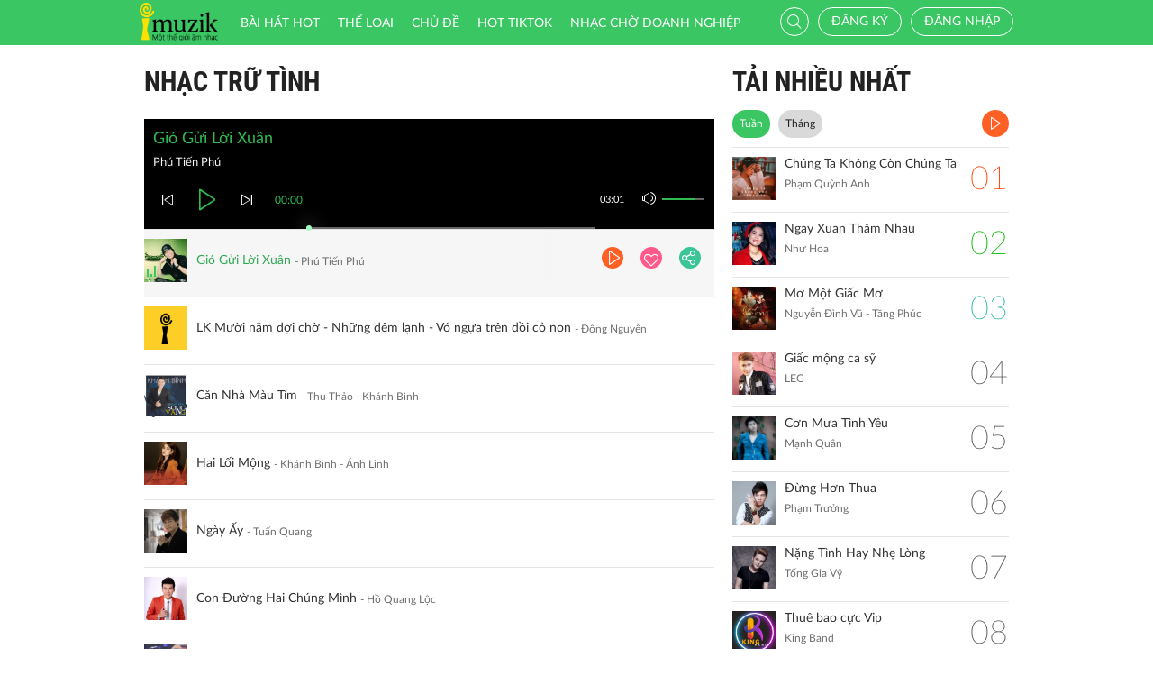

--- FILE ---
content_type: text/html; charset=UTF-8
request_url: http://imuzik.viettel.vn/bai-hat-cung-the-loai/2086378?listen=true
body_size: 9805
content:
<!DOCTYPE html>
<html lang="vi">
    <head>
        <meta charset="UTF-8">
        <meta http-equiv="X-UA-Compatible" content="IE=edge">
        <meta content='width=device-width, initial-scale=1.0, maximum-scale=1.0, user-scalable=0' name='viewport' />
        <meta content="462996843754261" property="fb:app_id">
        <meta name = "format-detection" content = "telephone=no">
        <meta name="csrf-param" content="_csrf">
    <meta name="csrf-token" content="R2ZXSEJ6dk81NBApNy8peSI/CCt6Ix0gFj4dDzMxPxpwPickKiUjKA==">
        <title>Nhạc Trữ Tình</title>
        <link href="/css/bootstrap.min.css" rel="stylesheet">
<link href="/css/initialize.css" rel="stylesheet">
<link href="/css/imuzik.css?v=1.6" rel="stylesheet">
<link href="/css/jquery.mmenu.css" rel="stylesheet">
<link href="/css/jquery.jscrollpane.css" rel="stylesheet">
<link href="/css/owl.carousel.min.css" rel="stylesheet">
<link href="/css/font-awesome.css" rel="stylesheet">
<link href="/css/jquery.datetimepicker.css" rel="stylesheet">
<link href="/css/jquery-confirm.min.css" rel="stylesheet">
<link href="/css/coder-update.css?v=1.11" rel="stylesheet">        <!-- Global site tag (gtag.js) - Google Analytics -->
        <script async src="https://www.googletagmanager.com/gtag/js?id=UA-149136265-1"></script>
        <script>
            window.dataLayer = window.dataLayer || [];
            function gtag() {
                dataLayer.push(arguments);
            }
            gtag('js', new Date());

            gtag('config', 'UA-149136265-1');
        </script>
		<!-- Google Tag Manager -->
		<script>(function(w,d,s,l,i){w[l]=w[l]||[];w[l].push({'gtm.start':
		new Date().getTime(),event:'gtm.js'});var f=d.getElementsByTagName(s)[0],
		j=d.createElement(s),dl=l!='dataLayer'?'&l='+l:'';j.async=true;j.src=
		'https://www.googletagmanager.com/gtm.js?id='+i+dl;f.parentNode.insertBefore(j,f);
		})(window,document,'script','dataLayer','GTM-5JW8D9G');</script>
		<!-- End Google Tag Manager -->
    </head>
    <body>
                <div id="fb-root"></div>
        <div class="header navbar-fixed-top-mobile">
    <div class="container">
        <div class="row">

                        <nav class="navbar navbar-default navbar-imuzik">
                <!-- Brand and toggle get grouped for better mobile display -->
                <div class="navbar-header">
                                        <button type="button" class="navbar-toggle collapsed">
                        <span class="sr-only">Toggle navigation</span>
                        <span class="icon-bar"></span>
                        <span class="icon-bar"></span>
                        <span class="icon-bar"></span>
                    </button>
                    <a class="navbar-brand" href="/"><img alt="Brand" src="/images/chplay.png" height="43"></a>

                                        <a class="app-download-link" href="https://goo.gl/69CGKp">
                        <img src="/images/arrow-down.svg" style="height: 11px;margin-bottom: 2px;"> APP
                    </a>
                    <span class="search-mobile btn-search">
                        <i class="fa icon-search2"></i>
                    </span>
                </div>

                <ul class="nav navbar-nav navbar-right">
                                            <li>
                            <p class="txt-hide"><br></p>
                            <a href="javascript:void(0);" class="btn-imuzik link-01" id="main-msisdn-user" onclick="$('#id02').modal('show');">Đăng ký</a>
                            <p class="txt-hide">hoặc</p>
                        </li>
                        <li id="li-user-logout">
                            <a href="javascript:void(0);" class="link-01 user-login">Đăng nhập</a>
                        </li>
                                                            <li >
                        <a href="/menu-ca-nhan" class="text">

                                                    </a>
                    </li>
                    <div style="display: none;">
                        <input type="file" id="user-avatar-upload-mobile" accept="image/*"/>
                    </div>
                </ul>

                <!-- Collect the nav links, forms, and other content for toggling -->
                <div class="collapse navbar-collapse">
                    <div class="scroll-menu">
                        <ul class="nav navbar-nav anchor-change-1">
                                                                                                                <li class=""><a href="/bang-xep-hang"><i class="fa icon-broad"></i> Bài hát HOT</a></li>

                            
                            <li class="sang-tao"><a href="/bang-xep-hang?active=sang-tao"><i class="fa fa-music"></i> Sáng tạo</a></li>

                            <li class=""><a href="/the-loai"><i class="fa icon-music"></i> Thể loại</a></li>
                            <li class=""><a href="/chu-de"><i class="fa fa-sun-o"></i> Chủ đề</a></li>

                                                            <li class=""><a href="/hot-tiktok"><i class="fa icon-broad"></i>HOT TIKTOK</a></li>
                                                                                    <!--                                <li class="--><!--"><a href="/tin-tuc"><i class="fa icon-global"></i> Tin tức</a></li>-->
                                                        <!--                                <li class="--><!--"><a href="/huong-dan-su-dung"><i class="fa icon-faq"></i> Hướng dẫn</a></li>-->
                                                                                    <li class=" fb-box" >
                                <a class=" btn-fb" target="_blank" href="https://www.facebook.com/nhaccho.imuzik/?fref=ts" title="Imuzik Fanpage">
                                    <img width="20" class="" src="/images/fb-icon2x.png"/>Facebook
                                </a>
                            </li>
                            <li class=""><a href="https://doanhnghiep.imuzik.vn/" target="_blank"><i class="fa icon-broad"></i>Nhạc chờ doanh nghiệp</a></li>
                        </ul>
                        

                    </div>
                    <div class="navbar-right-tablet">
                        <div class="wrap-content">
                            <form id="search-nav-form" autocomplete="off" class="navbar-form pull-left" action="/search/index" method="get">
                                <div class="input-group">
                                    <span class="input-group-addon">
                                        <button type="submit" class="btn btn-default"><i class="fa icon-search2"></i></button>
                                    </span>
                                    <input id="keyword" name="k" type="search" class="form-control" value="" maxlength="50" placeholder="Nhập tên bài hát hoặc mã nhạc chờ..">
                                </div>
                            </form>
                            <span class="fa icon-on-off-search" title="Tìm kiếm"></span>
                        </div>
                    </div>

                </div><!-- /.navbar-collapse -->

                <div class="close-menu"></div>

            </nav>
        </div>
    </div>
</div>        <!--Popup confirm policy-->
        <div class="wrap-content">
            <div class="container">  
                <div class="row">    
                                                                                <div class="col-lg-8 col-md-8 col-sm-12 mdl-listen-all">
    <div class="scroll mdl-1 mdl-songs">
        <div class="title">
            <samp href="javascript:void(0);" class="txt"> Nhạc Trữ Tình</samp>
                    </div>
        <div id="list-player" style="display: none"></div>
<div class="player-bar list-player-bar" id="player-controller">
    <div id="playing-info">
        <span id="playing-name"></span>
        <br/>
        <span id="playing-singer"></span>
    </div>
    <div class="control-left">
        <a href="javascript:void(0)" class="jp-previous" title="pause"><i class="fa icon-previous"></i></a>
        <a href="javascript:void(0)" class="jp-play" title="play"><i class="fa icon-play2 selected"></i></a>
        <a href="javascript:void(0)" class="jp-pause" title="pause"><i class="fa icon-pause2"></i></a>
        <a href="javascript:void(0)" class="jp-next" title="pause"><i class="fa icon-next"></i></a>
    </div>
    <div class="control-center">
        <div class="volume">
            <a href="javascript:void(0)"><i class="fa icon-volume jp-mute" title="Tắt loa"></i></a>
            <a href="javascript:void(0)"><i class="fa icon-volume-off jp-unmute" title="Mở loa"></i></a>
            <div class="jp-volume-bar">
                <div class="jp-volume-bar-value"></div>
            </div>
        </div>
        <div class="text-duration jp-duration">00:00</div>
        <div class="text-elapsed jp-current-time">00:00</div>
        <div class="slider-horizontal">
            <div class="buffer jp-seek-bar">
                <div class="progess jp-play-bar">
                    <div class="knob"></div>
                </div>
            </div>
        </div>
    </div>
    <div class="clearfix"></div>
</div>                <div class="media playing-media " id="media-2160182"
         media_path="http://imedia.imuzik.com.vn/media2/songs/song/38/23/33/6944cc2e7338d.mp3">
        <div class="media-left">
            <a class="media-image" href="javascript:void(0);">
                <img class="media-object" src="http://imedia.imuzik.com.vn/media2/images/song/74/1e/e7/6944cc2ec8429.jpg" width="48" alt="..." onerror="this.onerror=null;this.src='/images/4x4.png';">
                <span class="fa icon-playing"></span>
            </a>
        </div>
        <div class="media-body special-text">
            <div class="wrap-song">
                <a href="javascript:void(0);" class="song-name ellipsis" title="Gió Gửi Lời Xuân">Gió Gửi Lời Xuân</a>
                <span class="singer-name ellipsis" title="Phú Tiến Phú">Phú Tiến Phú</span>
            </div>
        </div>
<!--        <div class="media-right">
            <div class="right-info">
                <span class="viewer"><i class="fa icon-headphone"></i></span>
            </div>
        </div>-->
        <div class="link-more-mobile">
            <i class="fa icon-more"></i>
            <i class="fa fa-close"></i>
        </div>
        <div class="overlay">
            <a href="/bai-hat/gio-gui-loi-xuan" class="bg-color-01 play-me" title="Chi tiết"><i class="fa icon-play2"></i></a>
            <a href="javascript:void(0);" class="bg-color-03 user" id="2160182" song_id="2160182">
                                    <i class="fa fa-heart-o" title="Thích"></i>
                 
            </a>
            <a title="Chia sẻ" name="fb_share" class="bg-color-05" href="https://facebook.com/sharer.php?u=imuzik.viettel.vnjavascript:void(0);"><i class="fa icon-share"></i></a>
        </div>

    </div>
         <div class="media  " id="media-1914571"
         media_path="http://imedia.imuzik.com.vn/media1/songs/song/6f/c6/66/535095f26a85b.mp3">
        <div class="media-left">
            <a class="media-image" href="javascript:void(0);">
                <img class="media-object" src="http://vip.img.cdn.keeng.vn/sata11/singer/2016/10/17/376e645c065c145dcfc8171389a02168a2cbafbc.jpg" width="48" alt="..." onerror="this.onerror=null;this.src='/images/4x4.png';">
                <span class="fa icon-playing"></span>
            </a>
        </div>
        <div class="media-body special-text">
            <div class="wrap-song">
                <a href="javascript:void(0);" class="song-name ellipsis" title="LK Mười năm đợi chờ - Những đêm lạnh - Vó ngựa trên đồi cỏ non">LK Mười năm đợi chờ - Những đêm lạnh - Vó ngựa trên đồi cỏ non</a>
                <span class="singer-name ellipsis" title="Đông Nguyễn">Đông Nguyễn</span>
            </div>
        </div>
<!--        <div class="media-right">
            <div class="right-info">
                <span class="viewer"><i class="fa icon-headphone"></i></span>
            </div>
        </div>-->
        <div class="link-more-mobile">
            <i class="fa icon-more"></i>
            <i class="fa fa-close"></i>
        </div>
        <div class="overlay">
            <a href="/bai-hat/lk-muoi-nam-doi-cho-nhung-dem-lanh-vo-ngua-tren-doi-co-non" class="bg-color-01 play-me" title="Chi tiết"><i class="fa icon-play2"></i></a>
            <a href="javascript:void(0);" class="bg-color-03 user" id="1914571" song_id="1914571">
                                    <i class="fa fa-heart-o" title="Thích"></i>
                 
            </a>
            <a title="Chia sẻ" name="fb_share" class="bg-color-05" href="https://facebook.com/sharer.php?u=imuzik.viettel.vnjavascript:void(0);"><i class="fa icon-share"></i></a>
        </div>

    </div>
         <div class="media  " id="media-2158090"
         media_path="http://imedia.imuzik.com.vn/media2/songs/song/f8/72/2f/686f804fd840e.mp3">
        <div class="media-left">
            <a class="media-image" href="javascript:void(0);">
                <img class="media-object" src="http://imedia.imuzik.com.vn/media2/images/song/65/6b/b6/686f805044b8f.jpg" width="48" alt="..." onerror="this.onerror=null;this.src='/images/4x4.png';">
                <span class="fa icon-playing"></span>
            </a>
        </div>
        <div class="media-body special-text">
            <div class="wrap-song">
                <a href="javascript:void(0);" class="song-name ellipsis" title="Căn Nhà Màu Tím">Căn Nhà Màu Tím</a>
                <span class="singer-name ellipsis" title="Thu Thảo - Khánh Bình">Thu Thảo - Khánh Bình</span>
            </div>
        </div>
<!--        <div class="media-right">
            <div class="right-info">
                <span class="viewer"><i class="fa icon-headphone"></i></span>
            </div>
        </div>-->
        <div class="link-more-mobile">
            <i class="fa icon-more"></i>
            <i class="fa fa-close"></i>
        </div>
        <div class="overlay">
            <a href="/bai-hat/2xrdbdz3-can-nha-mau-tim" class="bg-color-01 play-me" title="Chi tiết"><i class="fa icon-play2"></i></a>
            <a href="javascript:void(0);" class="bg-color-03 user" id="2158090" song_id="2158090">
                                    <i class="fa fa-heart-o" title="Thích"></i>
                 
            </a>
            <a title="Chia sẻ" name="fb_share" class="bg-color-05" href="https://facebook.com/sharer.php?u=imuzik.viettel.vnjavascript:void(0);"><i class="fa icon-share"></i></a>
        </div>

    </div>
         <div class="media  " id="media-2158096"
         media_path="http://imedia.imuzik.com.vn/media2/songs/song/0d/9b/b0/686f8e8ee60fe.mp3">
        <div class="media-left">
            <a class="media-image" href="javascript:void(0);">
                <img class="media-object" src="http://imedia.imuzik.com.vn/media2/images/song/ad/a9/9a/686f8e8f552ce.jpg" width="48" alt="..." onerror="this.onerror=null;this.src='/images/4x4.png';">
                <span class="fa icon-playing"></span>
            </a>
        </div>
        <div class="media-body special-text">
            <div class="wrap-song">
                <a href="javascript:void(0);" class="song-name ellipsis" title="Hai Lối Mộng">Hai Lối Mộng</a>
                <span class="singer-name ellipsis" title="Khánh Bình - Ánh Linh">Khánh Bình - Ánh Linh</span>
            </div>
        </div>
<!--        <div class="media-right">
            <div class="right-info">
                <span class="viewer"><i class="fa icon-headphone"></i></span>
            </div>
        </div>-->
        <div class="link-more-mobile">
            <i class="fa icon-more"></i>
            <i class="fa fa-close"></i>
        </div>
        <div class="overlay">
            <a href="/bai-hat/tqgxrmkf-hai-loi-mong" class="bg-color-01 play-me" title="Chi tiết"><i class="fa icon-play2"></i></a>
            <a href="javascript:void(0);" class="bg-color-03 user" id="2158096" song_id="2158096">
                                    <i class="fa fa-heart-o" title="Thích"></i>
                 
            </a>
            <a title="Chia sẻ" name="fb_share" class="bg-color-05" href="https://facebook.com/sharer.php?u=imuzik.viettel.vnjavascript:void(0);"><i class="fa icon-share"></i></a>
        </div>

    </div>
         <div class="media  " id="media-2116195"
         media_path="http://imedia.imuzik.com.vn/media2/songs/song/11/d1/11/62033b17ea308.mp3">
        <div class="media-left">
            <a class="media-image" href="javascript:void(0);">
                <img class="media-object" src="http://imedia.imuzik.com.vn/media2/images/song/d6/c6/6d/62033b1887d84.jpg" width="48" alt="..." onerror="this.onerror=null;this.src='/images/4x4.png';">
                <span class="fa icon-playing"></span>
            </a>
        </div>
        <div class="media-body special-text">
            <div class="wrap-song">
                <a href="javascript:void(0);" class="song-name ellipsis" title="Ngày Ấy">Ngày Ấy</a>
                <span class="singer-name ellipsis" title="Tuấn Quang">Tuấn Quang</span>
            </div>
        </div>
<!--        <div class="media-right">
            <div class="right-info">
                <span class="viewer"><i class="fa icon-headphone"></i></span>
            </div>
        </div>-->
        <div class="link-more-mobile">
            <i class="fa icon-more"></i>
            <i class="fa fa-close"></i>
        </div>
        <div class="overlay">
            <a href="/bai-hat/4ntkjfdt-ngay-ay" class="bg-color-01 play-me" title="Chi tiết"><i class="fa icon-play2"></i></a>
            <a href="javascript:void(0);" class="bg-color-03 user" id="2116195" song_id="2116195">
                                    <i class="fa fa-heart-o" title="Thích"></i>
                 
            </a>
            <a title="Chia sẻ" name="fb_share" class="bg-color-05" href="https://facebook.com/sharer.php?u=imuzik.viettel.vnjavascript:void(0);"><i class="fa icon-share"></i></a>
        </div>

    </div>
         <div class="media  " id="media-2126621"
         media_path="http://imedia.imuzik.com.vn/media2/songs/song/a7/a5/5a/6359eb6de9ca7.mp3">
        <div class="media-left">
            <a class="media-image" href="javascript:void(0);">
                <img class="media-object" src="http://imedia.imuzik.com.vn/media2/images/song/59/eb/b5/6359eb6e48764.jpg" width="48" alt="..." onerror="this.onerror=null;this.src='/images/4x4.png';">
                <span class="fa icon-playing"></span>
            </a>
        </div>
        <div class="media-body special-text">
            <div class="wrap-song">
                <a href="javascript:void(0);" class="song-name ellipsis" title="Con Đường Hai Chúng Mình">Con Đường Hai Chúng Mình</a>
                <span class="singer-name ellipsis" title="Hồ Quang Lộc">Hồ Quang Lộc</span>
            </div>
        </div>
<!--        <div class="media-right">
            <div class="right-info">
                <span class="viewer"><i class="fa icon-headphone"></i></span>
            </div>
        </div>-->
        <div class="link-more-mobile">
            <i class="fa icon-more"></i>
            <i class="fa fa-close"></i>
        </div>
        <div class="overlay">
            <a href="/bai-hat/pyjx9ft7-con-duong-hai-chung-minh" class="bg-color-01 play-me" title="Chi tiết"><i class="fa icon-play2"></i></a>
            <a href="javascript:void(0);" class="bg-color-03 user" id="2126621" song_id="2126621">
                                    <i class="fa fa-heart-o" title="Thích"></i>
                 
            </a>
            <a title="Chia sẻ" name="fb_share" class="bg-color-05" href="https://facebook.com/sharer.php?u=imuzik.viettel.vnjavascript:void(0);"><i class="fa icon-share"></i></a>
        </div>

    </div>
         <div class="media  " id="media-2158110"
         media_path="http://imedia.imuzik.com.vn/media2/songs/song/48/17/74/68708ea6f2c56.mp3">
        <div class="media-left">
            <a class="media-image" href="javascript:void(0);">
                <img class="media-object" src="http://imedia.imuzik.com.vn/media2/images/song/e4/d8/8e/68708ea761ada.jpg" width="48" alt="..." onerror="this.onerror=null;this.src='/images/4x4.png';">
                <span class="fa icon-playing"></span>
            </a>
        </div>
        <div class="media-body special-text">
            <div class="wrap-song">
                <a href="javascript:void(0);" class="song-name ellipsis" title="Trộm Nhìn Nhau">Trộm Nhìn Nhau</a>
                <span class="singer-name ellipsis" title="Khánh Bình - Trường Sang">Khánh Bình - Trường Sang</span>
            </div>
        </div>
<!--        <div class="media-right">
            <div class="right-info">
                <span class="viewer"><i class="fa icon-headphone"></i></span>
            </div>
        </div>-->
        <div class="link-more-mobile">
            <i class="fa icon-more"></i>
            <i class="fa fa-close"></i>
        </div>
        <div class="overlay">
            <a href="/bai-hat/nfdg3jwc-trom-nhin-nhau" class="bg-color-01 play-me" title="Chi tiết"><i class="fa icon-play2"></i></a>
            <a href="javascript:void(0);" class="bg-color-03 user" id="2158110" song_id="2158110">
                                    <i class="fa fa-heart-o" title="Thích"></i>
                 
            </a>
            <a title="Chia sẻ" name="fb_share" class="bg-color-05" href="https://facebook.com/sharer.php?u=imuzik.viettel.vnjavascript:void(0);"><i class="fa icon-share"></i></a>
        </div>

    </div>
         <div class="media  " id="media-2158108"
         media_path="http://imedia.imuzik.com.vn/media2/songs/song/2a/c5/52/687088525d5ef.mp3">
        <div class="media-left">
            <a class="media-image" href="javascript:void(0);">
                <img class="media-object" src="http://imedia.imuzik.com.vn/media2/images/song/ed/0a/ae/68708852b57d6.jpg" width="48" alt="..." onerror="this.onerror=null;this.src='/images/4x4.png';">
                <span class="fa icon-playing"></span>
            </a>
        </div>
        <div class="media-body special-text">
            <div class="wrap-song">
                <a href="javascript:void(0);" class="song-name ellipsis" title="Thành Phố Buồn">Thành Phố Buồn</a>
                <span class="singer-name ellipsis" title="Khánh Bình">Khánh Bình</span>
            </div>
        </div>
<!--        <div class="media-right">
            <div class="right-info">
                <span class="viewer"><i class="fa icon-headphone"></i></span>
            </div>
        </div>-->
        <div class="link-more-mobile">
            <i class="fa icon-more"></i>
            <i class="fa fa-close"></i>
        </div>
        <div class="overlay">
            <a href="/bai-hat/7jzm2dtv-thanh-pho-buon" class="bg-color-01 play-me" title="Chi tiết"><i class="fa icon-play2"></i></a>
            <a href="javascript:void(0);" class="bg-color-03 user" id="2158108" song_id="2158108">
                                    <i class="fa fa-heart-o" title="Thích"></i>
                 
            </a>
            <a title="Chia sẻ" name="fb_share" class="bg-color-05" href="https://facebook.com/sharer.php?u=imuzik.viettel.vnjavascript:void(0);"><i class="fa icon-share"></i></a>
        </div>

    </div>
         <div class="media  " id="media-2151536"
         media_path="http://imedia.imuzik.com.vn/media2/songs/song/44/8e/e4/670fe11fcff83.mp3">
        <div class="media-left">
            <a class="media-image" href="javascript:void(0);">
                <img class="media-object" src="http://imedia.imuzik.com.vn/media2/images/song/dd/8a/ad/670fe1204dbef.jpg" width="48" alt="..." onerror="this.onerror=null;this.src='/images/4x4.png';">
                <span class="fa icon-playing"></span>
            </a>
        </div>
        <div class="media-body special-text">
            <div class="wrap-song">
                <a href="javascript:void(0);" class="song-name ellipsis" title="Liên Khúc Bolero Trữ Tình Rumba - Bội Bạc">Liên Khúc Bolero Trữ Tình Rumba - Bội Bạc</a>
                <span class="singer-name ellipsis" title="Hoàng Lâm">Hoàng Lâm</span>
            </div>
        </div>
<!--        <div class="media-right">
            <div class="right-info">
                <span class="viewer"><i class="fa icon-headphone"></i></span>
            </div>
        </div>-->
        <div class="link-more-mobile">
            <i class="fa icon-more"></i>
            <i class="fa fa-close"></i>
        </div>
        <div class="overlay">
            <a href="/bai-hat/lien-khuc-bolero-tru-tinh-rumba-boi-bac" class="bg-color-01 play-me" title="Chi tiết"><i class="fa icon-play2"></i></a>
            <a href="javascript:void(0);" class="bg-color-03 user" id="2151536" song_id="2151536">
                                    <i class="fa fa-heart-o" title="Thích"></i>
                 
            </a>
            <a title="Chia sẻ" name="fb_share" class="bg-color-05" href="https://facebook.com/sharer.php?u=imuzik.viettel.vnjavascript:void(0);"><i class="fa icon-share"></i></a>
        </div>

    </div>
         <div class="media  " id="media-2154250"
         media_path="http://imedia.imuzik.com.vn/media2/songs/song/ab/f7/7a/678df10465c68.mp3">
        <div class="media-left">
            <a class="media-image" href="javascript:void(0);">
                <img class="media-object" src="http://imedia.imuzik.com.vn/media2/images/song/ce/7c/cc/678df1044d238.jpg" width="48" alt="..." onerror="this.onerror=null;this.src='/images/4x4.png';">
                <span class="fa icon-playing"></span>
            </a>
        </div>
        <div class="media-body special-text">
            <div class="wrap-song">
                <a href="javascript:void(0);" class="song-name ellipsis" title="Miền Tây Sông Nước">Miền Tây Sông Nước</a>
                <span class="singer-name ellipsis" title="Nhiều ca sĩ">Nhiều ca sĩ</span>
            </div>
        </div>
<!--        <div class="media-right">
            <div class="right-info">
                <span class="viewer"><i class="fa icon-headphone"></i></span>
            </div>
        </div>-->
        <div class="link-more-mobile">
            <i class="fa icon-more"></i>
            <i class="fa fa-close"></i>
        </div>
        <div class="overlay">
            <a href="/bai-hat/mien-tay-song-nuoc" class="bg-color-01 play-me" title="Chi tiết"><i class="fa icon-play2"></i></a>
            <a href="javascript:void(0);" class="bg-color-03 user" id="2154250" song_id="2154250">
                                    <i class="fa fa-heart-o" title="Thích"></i>
                 
            </a>
            <a title="Chia sẻ" name="fb_share" class="bg-color-05" href="https://facebook.com/sharer.php?u=imuzik.viettel.vnjavascript:void(0);"><i class="fa icon-share"></i></a>
        </div>

    </div>
         <div class="media  " id="media-2032051"
         media_path="http://imedia.imuzik.com.vn/media2/songs/song/84/5f/f8/598be50a6abe9.mp3">
        <div class="media-left">
            <a class="media-image" href="javascript:void(0);">
                <img class="media-object" src="http://imedia.imuzik.com.vn/media2/images/song/a5/2f/fa/598be50ccca36.jpg" width="48" alt="..." onerror="this.onerror=null;this.src='/images/4x4.png';">
                <span class="fa icon-playing"></span>
            </a>
        </div>
        <div class="media-body special-text">
            <div class="wrap-song">
                <a href="javascript:void(0);" class="song-name ellipsis" title="Ngày Về Bên Mẹ">Ngày Về Bên Mẹ</a>
                <span class="singer-name ellipsis" title="Lưu Nhật Hào">Lưu Nhật Hào</span>
            </div>
        </div>
<!--        <div class="media-right">
            <div class="right-info">
                <span class="viewer"><i class="fa icon-headphone"></i></span>
            </div>
        </div>-->
        <div class="link-more-mobile">
            <i class="fa icon-more"></i>
            <i class="fa fa-close"></i>
        </div>
        <div class="overlay">
            <a href="/bai-hat/ngay-ve-ben-me" class="bg-color-01 play-me" title="Chi tiết"><i class="fa icon-play2"></i></a>
            <a href="javascript:void(0);" class="bg-color-03 user" id="2032051" song_id="2032051">
                                    <i class="fa fa-heart-o" title="Thích"></i>
                 
            </a>
            <a title="Chia sẻ" name="fb_share" class="bg-color-05" href="https://facebook.com/sharer.php?u=imuzik.viettel.vnjavascript:void(0);"><i class="fa icon-share"></i></a>
        </div>

    </div>
         <div class="media  " id="media-2120825"
         media_path="http://imedia.imuzik.com.vn/media2/songs/song/ba/51/1b/6273810261f9c.mp3">
        <div class="media-left">
            <a class="media-image" href="javascript:void(0);">
                <img class="media-object" src="http://imedia.imuzik.com.vn/media2/images/song/73/68/87/62738102b9530.jpg" width="48" alt="..." onerror="this.onerror=null;this.src='/images/4x4.png';">
                <span class="fa icon-playing"></span>
            </a>
        </div>
        <div class="media-body special-text">
            <div class="wrap-song">
                <a href="javascript:void(0);" class="song-name ellipsis" title="Em Chê Tôi Nghèo">Em Chê Tôi Nghèo</a>
                <span class="singer-name ellipsis" title="Nguyễn Linh - Phi Bằng">Nguyễn Linh - Phi Bằng</span>
            </div>
        </div>
<!--        <div class="media-right">
            <div class="right-info">
                <span class="viewer"><i class="fa icon-headphone"></i></span>
            </div>
        </div>-->
        <div class="link-more-mobile">
            <i class="fa icon-more"></i>
            <i class="fa fa-close"></i>
        </div>
        <div class="overlay">
            <a href="/bai-hat/fkdhmw9n-em-che-toi-ngheo" class="bg-color-01 play-me" title="Chi tiết"><i class="fa icon-play2"></i></a>
            <a href="javascript:void(0);" class="bg-color-03 user" id="2120825" song_id="2120825">
                                    <i class="fa fa-heart-o" title="Thích"></i>
                 
            </a>
            <a title="Chia sẻ" name="fb_share" class="bg-color-05" href="https://facebook.com/sharer.php?u=imuzik.viettel.vnjavascript:void(0);"><i class="fa icon-share"></i></a>
        </div>

    </div>
         <div class="media  " id="media-2120443"
         media_path="http://imedia.imuzik.com.vn/media2/songs/song/be/8c/cb/626a5f5d00bee.mp3">
        <div class="media-left">
            <a class="media-image" href="javascript:void(0);">
                <img class="media-object" src="http://imedia.imuzik.com.vn/media2/images/song/45/3b/b4/626a5f5d55b51.jpg" width="48" alt="..." onerror="this.onerror=null;this.src='/images/4x4.png';">
                <span class="fa icon-playing"></span>
            </a>
        </div>
        <div class="media-body special-text">
            <div class="wrap-song">
                <a href="javascript:void(0);" class="song-name ellipsis" title="Mình Gọi Nhau Người Cũ">Mình Gọi Nhau Người Cũ</a>
                <span class="singer-name ellipsis" title="Trịnh Bách Thủy">Trịnh Bách Thủy</span>
            </div>
        </div>
<!--        <div class="media-right">
            <div class="right-info">
                <span class="viewer"><i class="fa icon-headphone"></i></span>
            </div>
        </div>-->
        <div class="link-more-mobile">
            <i class="fa icon-more"></i>
            <i class="fa fa-close"></i>
        </div>
        <div class="overlay">
            <a href="/bai-hat/fjvqb3bw-minh-goi-nhau-nguoi-cu" class="bg-color-01 play-me" title="Chi tiết"><i class="fa icon-play2"></i></a>
            <a href="javascript:void(0);" class="bg-color-03 user" id="2120443" song_id="2120443">
                                    <i class="fa fa-heart-o" title="Thích"></i>
                 
            </a>
            <a title="Chia sẻ" name="fb_share" class="bg-color-05" href="https://facebook.com/sharer.php?u=imuzik.viettel.vnjavascript:void(0);"><i class="fa icon-share"></i></a>
        </div>

    </div>
         <div class="media  " id="media-2032205"
         media_path="http://imedia.imuzik.com.vn/media2/songs/song/fb/e0/0f/598c312f262e4.mp3">
        <div class="media-left">
            <a class="media-image" href="javascript:void(0);">
                <img class="media-object" src="http://imedia.imuzik.com.vn/media2/images/song/8d/75/58/598c3133ddd15.jpg" width="48" alt="..." onerror="this.onerror=null;this.src='/images/4x4.png';">
                <span class="fa icon-playing"></span>
            </a>
        </div>
        <div class="media-body special-text">
            <div class="wrap-song">
                <a href="javascript:void(0);" class="song-name ellipsis" title="Một Lần Dang Dở">Một Lần Dang Dở</a>
                <span class="singer-name ellipsis" title="Phi Loan">Phi Loan</span>
            </div>
        </div>
<!--        <div class="media-right">
            <div class="right-info">
                <span class="viewer"><i class="fa icon-headphone"></i></span>
            </div>
        </div>-->
        <div class="link-more-mobile">
            <i class="fa icon-more"></i>
            <i class="fa fa-close"></i>
        </div>
        <div class="overlay">
            <a href="/bai-hat/dtzk9ycb-mot-lan-dang-do" class="bg-color-01 play-me" title="Chi tiết"><i class="fa icon-play2"></i></a>
            <a href="javascript:void(0);" class="bg-color-03 user" id="2032205" song_id="2032205">
                                    <i class="fa fa-heart-o" title="Thích"></i>
                 
            </a>
            <a title="Chia sẻ" name="fb_share" class="bg-color-05" href="https://facebook.com/sharer.php?u=imuzik.viettel.vnjavascript:void(0);"><i class="fa icon-share"></i></a>
        </div>

    </div>
         <div class="media  " id="media-2133447"
         media_path="http://imedia.imuzik.com.vn/media2/songs/song/89/08/88/646dc92cb2942.mp3">
        <div class="media-left">
            <a class="media-image" href="javascript:void(0);">
                <img class="media-object" src="http://imedia.imuzik.com.vn/media2/images/song/f9/0f/ff/646dc92d0d571.jpg" width="48" alt="..." onerror="this.onerror=null;this.src='/images/4x4.png';">
                <span class="fa icon-playing"></span>
            </a>
        </div>
        <div class="media-body special-text">
            <div class="wrap-song">
                <a href="javascript:void(0);" class="song-name ellipsis" title="Lk Tuổi Học Trò">Lk Tuổi Học Trò</a>
                <span class="singer-name ellipsis" title="Châu Minh - Huỳnh Tùng">Châu Minh - Huỳnh Tùng</span>
            </div>
        </div>
<!--        <div class="media-right">
            <div class="right-info">
                <span class="viewer"><i class="fa icon-headphone"></i></span>
            </div>
        </div>-->
        <div class="link-more-mobile">
            <i class="fa icon-more"></i>
            <i class="fa fa-close"></i>
        </div>
        <div class="overlay">
            <a href="/bai-hat/vcbdntrq-lk-tuoi-hoc-tro" class="bg-color-01 play-me" title="Chi tiết"><i class="fa icon-play2"></i></a>
            <a href="javascript:void(0);" class="bg-color-03 user" id="2133447" song_id="2133447">
                                    <i class="fa fa-heart-o" title="Thích"></i>
                 
            </a>
            <a title="Chia sẻ" name="fb_share" class="bg-color-05" href="https://facebook.com/sharer.php?u=imuzik.viettel.vnjavascript:void(0);"><i class="fa icon-share"></i></a>
        </div>

    </div>
                             <div class="load-more">
                                            <a class="jscroll-next-default" href="/the-loai/2086378?page=2&typeM=2&listen=1"><i class="fa fa-angle-down"></i></a>
                                       </div>
                            </div>

    <div class="pagging hide-pagging">
        <ul class="pager text-left"><li class="active"><a href="/bai-hat-cung-the-loai/2086378?listen=true&amp;page=1" data-page="0">1</a></li>
<li><a href="/bai-hat-cung-the-loai/2086378?listen=true&amp;page=2" data-page="1">2</a></li>
<li><a href="/bai-hat-cung-the-loai/2086378?listen=true&amp;page=3" data-page="2">3</a></li>
<li><a href="/bai-hat-cung-the-loai/2086378?listen=true&amp;page=4" data-page="3">4</a></li>
<li><a href="/bai-hat-cung-the-loai/2086378?listen=true&amp;page=5" data-page="4">5</a></li>
<li><a href="/bai-hat-cung-the-loai/2086378?listen=true&amp;page=2" data-page="1">Tiếp</a></li>
<li class="last"><a href="/bai-hat-cung-the-loai/2086378?listen=true&amp;page=20" data-page="19">Cuối</a></li></ul>    </div>
</div>
    <div class="col-lg-4 col-md-4  col-sm-12">
            <div class="mdl-1 mdl-billboard">
        <div class="title ellipsis"> 
            <a href="/bang-xep-hang" class="txt"> TẢI NHIỀU NHẤT</a>
        </div>    
        <!-- Nav tabs -->    
        <ul class="nav nav-pills" role="tablist">
                            <li class="active"><a href="#week" role="tab" data-toggle="tab">Tuần</a></li>
                                        <li class=""><a href="#month" role="tab" data-toggle="tab">Tháng</a></li>
                                            </ul>
        <!-- Tab panes -->
        <div class="tab-content">
                                                
                    <div role="tabpanel" class="tab-pane active" id="week">  
                        <a href="/song/down?id=week&listen=true" class="bg-color-01 listen-all listen-all2" style="top: 72px;">
                            <i class="fa icon-play2"></i>
                        </a>
                        <div>
                                <div class="media">
        <div class="media-left">
            <a href="/bai-hat/chung-ta-khong-con-chung-ta">
                <img class="media-object" src="http://imedia.imuzik.com.vn/media2/images/song/f9/ea/af/61765028255e4.png" width="48" alt="..." onerror="this.onerror=null;this.src='/images/4x4.png';">
            </a>
        </div>
        <div class="media-body">
            <a href="/bai-hat/chung-ta-khong-con-chung-ta" class="song-name ellipsis" title="Chúng Ta Không Còn Chúng Ta">Chúng Ta Không Còn Chúng Ta</a>
            <p class="singer-name ellipsis" title="Phạm Quỳnh Anh">Phạm Quỳnh Anh</p>
        </div>
        <div class="media-right text-danger">01</div>
    </div>
    <div class="media">
        <div class="media-left">
            <a href="/bai-hat/lkbzd694-ngay-xuan-tham-nhau">
                <img class="media-object" src="http://imedia.imuzik.com.vn/media2/images/song/2b/31/12/694a3b94369e5.jpg" width="48" alt="..." onerror="this.onerror=null;this.src='/images/4x4.png';">
            </a>
        </div>
        <div class="media-body">
            <a href="/bai-hat/lkbzd694-ngay-xuan-tham-nhau" class="song-name ellipsis" title="Ngay Xuan Thăm Nhau">Ngay Xuan Thăm Nhau</a>
            <p class="singer-name ellipsis" title="Như Hoa">Như Hoa</p>
        </div>
        <div class="media-right text-success">02</div>
    </div>
    <div class="media">
        <div class="media-left">
            <a href="/bai-hat/4vpt9brd-mo-mot-giac-mo">
                <img class="media-object" src="http://imedia.imuzik.com.vn/media2/images/song/ea/f6/6e/65e52b4631a46.jpg" width="48" alt="..." onerror="this.onerror=null;this.src='/images/4x4.png';">
            </a>
        </div>
        <div class="media-body">
            <a href="/bai-hat/4vpt9brd-mo-mot-giac-mo" class="song-name ellipsis" title="Mơ Một Giấc Mơ">Mơ Một Giấc Mơ</a>
            <p class="singer-name ellipsis" title="Nguyễn Đình Vũ - Tăng Phúc">Nguyễn Đình Vũ - Tăng Phúc</p>
        </div>
        <div class="media-right text-primary">03</div>
    </div>
    <div class="media">
        <div class="media-left">
            <a href="/bai-hat/giac-mong-ca-sy">
                <img class="media-object" src="http://imedia.imuzik.com.vn/media2/images/song/13/dd/d1/5b0cfcee61844.jpg" width="48" alt="..." onerror="this.onerror=null;this.src='/images/4x4.png';">
            </a>
        </div>
        <div class="media-body">
            <a href="/bai-hat/giac-mong-ca-sy" class="song-name ellipsis" title="Giấc mộng ca sỹ">Giấc mộng ca sỹ</a>
            <p class="singer-name ellipsis" title="LEG">LEG</p>
        </div>
        <div class="media-right">04</div>
    </div>
    <div class="media">
        <div class="media-left">
            <a href="/bai-hat/con-mua-tinh-yeu-E72G10HM-E72G10HM">
                <img class="media-object" src="http://imedia.imuzik.com.vn/media1/images/singer/05/23/30/manh-quan-2118.jpg" width="48" alt="..." onerror="this.onerror=null;this.src='/images/4x4.png';">
            </a>
        </div>
        <div class="media-body">
            <a href="/bai-hat/con-mua-tinh-yeu-E72G10HM-E72G10HM" class="song-name ellipsis" title="Cơn Mưa Tình Yêu">Cơn Mưa Tình Yêu</a>
            <p class="singer-name ellipsis" title="Mạnh Quân">Mạnh Quân</p>
        </div>
        <div class="media-right">05</div>
    </div>
    <div class="media">
        <div class="media-left">
            <a href="/bai-hat/dung-hon-thua">
                <img class="media-object" src="http://imedia.imuzik.com.vn/media1/images/singer/da/3d/dd/pham-truong-11.jpg" width="48" alt="..." onerror="this.onerror=null;this.src='/images/4x4.png';">
            </a>
        </div>
        <div class="media-body">
            <a href="/bai-hat/dung-hon-thua" class="song-name ellipsis" title="Đừng Hơn Thua">Đừng Hơn Thua</a>
            <p class="singer-name ellipsis" title="Phạm Trưởng">Phạm Trưởng</p>
        </div>
        <div class="media-right">06</div>
    </div>
    <div class="media">
        <div class="media-left">
            <a href="/bai-hat/k6mjhfwv-nang-tinh-hay-nhe-long">
                <img class="media-object" src="http://imedia.imuzik.com.vn/media2/images/song/13/9f/f1/5cbd68838cbc2.jpg" width="48" alt="..." onerror="this.onerror=null;this.src='/images/4x4.png';">
            </a>
        </div>
        <div class="media-body">
            <a href="/bai-hat/k6mjhfwv-nang-tinh-hay-nhe-long" class="song-name ellipsis" title="Nặng Tình Hay Nhẹ Lòng">Nặng Tình Hay Nhẹ Lòng</a>
            <p class="singer-name ellipsis" title="Tống Gia Vỹ">Tống Gia Vỹ</p>
        </div>
        <div class="media-right">07</div>
    </div>
    <div class="media">
        <div class="media-left">
            <a href="/bai-hat/thue-bao-cuc-vip">
                <img class="media-object" src="http://imedia.imuzik.com.vn/media2/images/song/08/fb/b0/64e5d06aa36db.png" width="48" alt="..." onerror="this.onerror=null;this.src='/images/4x4.png';">
            </a>
        </div>
        <div class="media-body">
            <a href="/bai-hat/thue-bao-cuc-vip" class="song-name ellipsis" title="Thuê bao cực Vip">Thuê bao cực Vip</a>
            <p class="singer-name ellipsis" title="King Band">King Band</p>
        </div>
        <div class="media-right">08</div>
    </div>
                        </div>
                    </div>
                                                                                    
                    <div role="tabpanel" class="tab-pane " id="month">  
                        <a href="/song/down?id=month&listen=true" class="bg-color-01 listen-all listen-all2" style="top: 72px;">
                            <i class="fa icon-play2"></i>
                        </a>
                        <div>
                                <div class="media">
        <div class="media-left">
            <a href="/bai-hat/chung-ta-khong-con-chung-ta">
                <img class="media-object" src="http://imedia.imuzik.com.vn/media2/images/song/f9/ea/af/61765028255e4.png" width="48" alt="..." onerror="this.onerror=null;this.src='/images/4x4.png';">
            </a>
        </div>
        <div class="media-body">
            <a href="/bai-hat/chung-ta-khong-con-chung-ta" class="song-name ellipsis" title="Chúng Ta Không Còn Chúng Ta">Chúng Ta Không Còn Chúng Ta</a>
            <p class="singer-name ellipsis" title="Phạm Quỳnh Anh">Phạm Quỳnh Anh</p>
        </div>
        <div class="media-right text-danger">01</div>
    </div>
    <div class="media">
        <div class="media-left">
            <a href="/bai-hat/tet-dau-cung-la-nha">
                <img class="media-object" src="http://imedia.imuzik.com.vn/media2/images/song/be/80/0b/5e1edc632cc8c.png" width="48" alt="..." onerror="this.onerror=null;this.src='/images/4x4.png';">
            </a>
        </div>
        <div class="media-body">
            <a href="/bai-hat/tet-dau-cung-la-nha" class="song-name ellipsis" title="Tết Đâu Cũng Là Nhà">Tết Đâu Cũng Là Nhà</a>
            <p class="singer-name ellipsis" title="Bích Phương">Bích Phương</p>
        </div>
        <div class="media-right text-success">02</div>
    </div>
    <div class="media">
        <div class="media-left">
            <a href="/bai-hat/eo-le-cuoc-tinh-1K9YMSZ0">
                <img class="media-object" src="http://imedia.imuzik.com.vn/media1/images/singer/7f/01/17/a81766f43bd6415e045a23195f2108738f388826.jpg" width="48" alt="..." onerror="this.onerror=null;this.src='/images/4x4.png';">
            </a>
        </div>
        <div class="media-body">
            <a href="/bai-hat/eo-le-cuoc-tinh-1K9YMSZ0" class="song-name ellipsis" title="Éo le cuộc tình">Éo le cuộc tình</a>
            <p class="singer-name ellipsis" title="Dương Ngọc Thái">Dương Ngọc Thái</p>
        </div>
        <div class="media-right text-primary">03</div>
    </div>
    <div class="media">
        <div class="media-left">
            <a href="/bai-hat/ai-cung-em">
                <img class="media-object" src="http://imedia.imuzik.com.vn/media2/images/song/f2/9f/ff/65d2d78172087.png" width="48" alt="..." onerror="this.onerror=null;this.src='/images/4x4.png';">
            </a>
        </div>
        <div class="media-body">
            <a href="/bai-hat/ai-cung-em" class="song-name ellipsis" title="Ai Cùng Em">Ai Cùng Em</a>
            <p class="singer-name ellipsis" title="Phúc Hoàng">Phúc Hoàng</p>
        </div>
        <div class="media-right">04</div>
    </div>
    <div class="media">
        <div class="media-left">
            <a href="/bai-hat/4vpt9brd-mo-mot-giac-mo">
                <img class="media-object" src="http://imedia.imuzik.com.vn/media2/images/song/ea/f6/6e/65e52b4631a46.jpg" width="48" alt="..." onerror="this.onerror=null;this.src='/images/4x4.png';">
            </a>
        </div>
        <div class="media-body">
            <a href="/bai-hat/4vpt9brd-mo-mot-giac-mo" class="song-name ellipsis" title="Mơ Một Giấc Mơ">Mơ Một Giấc Mơ</a>
            <p class="singer-name ellipsis" title="Nguyễn Đình Vũ - Tăng Phúc">Nguyễn Đình Vũ - Tăng Phúc</p>
        </div>
        <div class="media-right">05</div>
    </div>
    <div class="media">
        <div class="media-left">
            <a href="/bai-hat/di-khap-the-gian-khong-ai-tot-bang-me">
                <img class="media-object" src="http://imedia.imuzik.com.vn/media1/images/singer/90/73/39/52a978a142b75.jpg" width="48" alt="..." onerror="this.onerror=null;this.src='/images/4x4.png';">
            </a>
        </div>
        <div class="media-body">
            <a href="/bai-hat/di-khap-the-gian-khong-ai-tot-bang-me" class="song-name ellipsis" title="Đi khắp thế gian không ai tốt bằng mẹ">Đi khắp thế gian không ai tốt bằng mẹ</a>
            <p class="singer-name ellipsis" title="Công Lý">Công Lý</p>
        </div>
        <div class="media-right">06</div>
    </div>
    <div class="media">
        <div class="media-left">
            <a href="/bai-hat/khuc-xuan">
                <img class="media-object" src="http://imedia.imuzik.com.vn/media1/images/singer/7c/8a/a7/5a9226b20569b69986f490a8ae283cf4e7133b53.jpg" width="48" alt="..." onerror="this.onerror=null;this.src='/images/4x4.png';">
            </a>
        </div>
        <div class="media-body">
            <a href="/bai-hat/khuc-xuan" class="song-name ellipsis" title="Khúc Xuân">Khúc Xuân</a>
            <p class="singer-name ellipsis" title="Đinh Mạnh Ninh - Thùy Chi">Đinh Mạnh Ninh - Thùy Chi</p>
        </div>
        <div class="media-right">07</div>
    </div>
    <div class="media">
        <div class="media-left">
            <a href="/bai-hat/anh-thanh-nien">
                <img class="media-object" src="http://imedia.imuzik.com.vn/media2/images/song/19/55/51/5e45016131de2.png" width="48" alt="..." onerror="this.onerror=null;this.src='/images/4x4.png';">
            </a>
        </div>
        <div class="media-body">
            <a href="/bai-hat/anh-thanh-nien" class="song-name ellipsis" title="Anh Thanh Niên">Anh Thanh Niên</a>
            <p class="singer-name ellipsis" title="HuyR">HuyR</p>
        </div>
        <div class="media-right">08</div>
    </div>
    <div class="media">
        <div class="media-left">
            <a href="/bai-hat/tung-yeu">
                <img class="media-object" src="http://imedia.imuzik.com.vn/media2/images/song/0e/d2/20/5d2c2586971a7.jpg" width="48" alt="..." onerror="this.onerror=null;this.src='/images/4x4.png';">
            </a>
        </div>
        <div class="media-body">
            <a href="/bai-hat/tung-yeu" class="song-name ellipsis" title="Từng yêu">Từng yêu</a>
            <p class="singer-name ellipsis" title="Phan Duy Anh">Phan Duy Anh</p>
        </div>
        <div class="media-right">09</div>
    </div>
                        </div>
                    </div>
                                                                                                                </div>            
    </div>
            </div>
                    <input type="hidden" id="user_logined" value=""/>
                    <input type="hidden" id="crbt_status" value="0"/>
                </div>
            </div>
            <div class="footer">
    <div class="container">
        <div class="row">
            <div class="col-md-12">
                <div class="control-social">
                    <a target="_blank"
                        href="https://www.facebook.com/nhaccho.imuzik/?fref=ts"
                        title="Fanpage"><img src="/images/facebook.png" /></a>
                    <a href='http://online.gov.vn/Home/WebDetails/60703'><img height="50px" alt='' title=''
                            src='/images/bct.png' /></a>
                </div>
                <p class="link">
                    <a href="/">Trang chủ</a>
                    <a href="/huong-dan/gioi-thieu">Giới thiệu</a>
                    <a href="/huong-dan/dieu-khoan-su-dung">Điều khoản sử dụng</a>
                                            <a href="javascript:void(0);" class="user">Góp ý/Báo lỗi</a>
                                        <a href="/huong-dan/cau-hoi-thuong-gap">Câu hỏi thường gặp</a>
                </p>
                <p class="text-copyright">
                    <span class="text-copyright">Copyright © Imuzik.</span> Đơn vị chủ quản: Tập đoàn Công nghiệp - Viễn
                    thông Quân đội Viettel .<br>

                </p>
            </div>
        </div>
    </div>
</div> 
        </div>
        <div class="modal" role="dialog" id="modal-popup">
    <div class="modal-dialog modal-sm" role="document">
        <div class="modal-content mdl-1 mdl-form">
            <div class="modal-body">
                <h5 class="title-4 ellipsis">Linh hồn tượng đá saphia</h5>
                <div class="function-user">
                    <a href="#" class="bg-color-02"><i class="fa icon-download"></i> Tải</a>
                    <a href="#" class="bg-color-03"><i class="fa fa-heart-o"></i> Thích</a>
                    <a href="#" class="bg-color-05"><i class="fa icon-share"></i> Chia sẻ</a>
                </div>
            </div>
        </div>
    </div>
</div>

<!--BOXSEARH-->
<div class="popup-search">
    <div class="box-search">
        <a href=" javascript:void(0); " class="pull-right" id="closeBox"><i class="fa icon-delete"></i></a>
        <a href=" javascript:void(0); " class="pull-left" id="clearSuggess"><i class="fa icon-refresh"></i></a>
        <div class="box-search-content">
            <input type="search" id="keywordMobile" maxlength="50" name="k"
                   placeholder="Nhập tên bài hát hoặc mã nhạc chờ.." class="ipt-search">
        </div>
    </div>
    <div class="box-search-suggess">
        <div class="scroll-content-search">
            <ul id="contentSuggess">

            </ul>
        </div>

        
        <div id="hot-keywords-box" class="">
                            <h5>Top Từ Khóa</h5>
                <ul id="hot-keywords-list">

                                            <li>
                            <a href="/tim-kiem?k=h%E1%BB%93ng+nhan"
                               title="hồng nhan" class="txt-song">
                                                                      hồng nhan                            </a>
                        </li>
                                            <li>
                            <a href="/tim-kiem?k=Ai+l%C3%A0+ng%C6%B0%E1%BB%9Di+th%C6%B0%C6%A1ng+em"
                               title="Ai là người thương em" class="txt-song">
                                                                      Ai là người thương em                            </a>
                        </li>
                                            <li>
                            <a href="/tim-kiem?k=Tu%E1%BA%A7n+hung+remix"
                               title="Tuần hung remix" class="txt-song">
                                                                      Tuần hung remix                            </a>
                        </li>
                                            <li>
                            <a href="/tim-kiem?k=Xin+L%C3%A0m+Ng%C6%B0%E1%BB%9Di+Xa+L%E1%BA%A1"
                               title="Xin Làm Người Xa Lạ" class="txt-song">
                                                                      Xin Làm Người Xa Lạ                            </a>
                        </li>
                                            <li>
                            <a href="/tim-kiem?k=Duy+m%E1%BA%A1nh"
                               title="Duy mạnh" class="txt-song">
                                                                      Duy mạnh                            </a>
                        </li>
                    
                </ul>
                <div class="clearfix"></div>
                                </div>

    </div>
</div>

<!--------Modal login------>
<div id="id01" class="modal-login"></div>
<!--------Modal register------>
<div id="id02" class="modal-login">
    <form class="form-horizontal modal-content animate">
        <h2>Đăng ký</h2>
        <p>Để đăng ký, Quý khách vui lòng soạn tin <span style="color: black">MK</span> gửi <span style="color: black">1221</span>
            <span style="color: black">(miễn phí)</span> để lấy mật khẩu và thực hiện đăng nhập</p>
        <div class="form-group">
            <div class="col-sm-12 text-right">
                <span class="btn" onclick="hideModal('id02');">Hủy bỏ</span>
                <button type="button" class="btn btn-imuzik" onclick="registerLogin();">Đăng nhập</button>
            </div>
        </div>
    </form>
</div>

<!--------Modal package------>
<div id="id03" class="modal-login">
    <form class="form-horizontal modal-content animate">
        <h2>Đăng ký dịch vụ nhạc chờ</h2>
        <p>Xin chào , Quý khách
            chưa đăng ký dịch vụ nhạc chờ Imuzik, thực hiện đăng ký để có thể tải/tặng nhạc chờ!</p>
        <div class="form-group">
            <div class="col-sm-12">
                <button type="button" class="btn btn-imuzik user" onclick="crbtRegister(1);">Đăng ký</button>
                <span class="btn" style="color: #3ac663;" onclick="hideModal('id03')">Hủy bỏ</span>
            </div>
        </div>
        <p><em>* Phí dịch vụ 9000đ/tháng. Gia hạn hàng tháng</em></p>
    </form>
</div>

<!--------Modal package------>
<div id="id04" class="modal-login">
    <form class="form-horizontal modal-content animate">
        <h2>Thông báo</h2>
        <p>Thuê bao 0988005774, xác nhận tạm dừng dịch vụ nhạc chờ ngày/tuần/tháng</p>
        <div class="form-group">
            <div class="col-sm-12">
                <button type="submit" class="btn btn-imuzik">ĐỒNG Ý</button>
                <span class="btn" onClick="hideModal('id04')">Hủy bỏ</span>
            </div>
        </div>
        <p><em>* Phí dịch vụ 9000đ/tháng. Gia hạn hàng tháng</em></p>
    </form>
</div>
<input type="hidden" id="message-popup-confirm" value=""/>
<input type="hidden" id="type-popup-confirm" value=""/>
<input type="hidden" id="brand_id-popup-confirm" value=""/>
<input type="hidden" id="rbt_code-popup-confirm" value=""/>
        <script>
            var LOGIN_TIMEOUT = 3600;
            var IS_MOBILE = 0;
            var IS_TABLE = 0;
            var viettel_phone_expression = '/^(0|84|\+84|)[1-9]([0-9]{8})$/';
        </script>
        <script src="/assets/c8f0b10f/jquery.js"></script>
<script src="/assets/f21c7bda/yii.js"></script>
<script src="/js/bootstrap.min.js"></script>
<script src="/js/jscrollpane.min.js"></script>
<script src="/js/owl.carousel.min.js"></script>
<script src="/js/mousewheel.js"></script>
<script src="/js/jquery-confirm.min.js"></script>
<script src="/js/imuzik.js?v=1.231"></script>
<script src="/js/jplayer/jquery.jplayer.min.js"></script>
<script src="/js/jplayer/player.js?v=1.5112"></script>
<script src="/js/jquery.jscroll.js"></script>
<script src="/js/jquery.datetimepicker.full.min.js"></script>
<script src="/js/rbt/ringbacktone.js?v=1.0"></script>
<script src="/js/user/user.js?v=1.0"></script>
<script src="/js/search/search.js?v=1.01111ss"></script>
<script src="/js/progress.js"></script>
<script src="/js/coder.js?v=1.2"></script>
        <script>
            (function (d, s, id) {
                var js, fjs = d.getElementsByTagName(s)[0];
                if (d.getElementById(id))
                    return;
                js = d.createElement(s);
                js.id = id;
                js.src = "//connect.facebook.net/vi_VN/sdk.js#xfbml=1&version=v2.9";
                fjs.parentNode.insertBefore(js, fjs);
            }(document, 'script', 'facebook-jssdk'));
        </script>
		<!-- Google Tag Manager (noscript) -->
		<noscript><iframe src="https://www.googletagmanager.com/ns.html?id=GTM-5JW8D9G"
		height="0" width="0" style="display:none;visibility:hidden"></iframe></noscript>
		<!-- End Google Tag Manager (noscript) -->
<!--        <script>
            (function (i, s, o, g, r, a, m) {
                i['GoogleAnalyticsObject'] = r;
                i[r] = i[r] || function () {
                    (i[r].q = i[r].q || []).push(arguments)
                }, i[r].l = 1 * new Date();
                a = s.createElement(o),
                        m = s.getElementsByTagName(o)[0];
                a.async = 1;
                a.src = g;
                m.parentNode.insertBefore(a, m)
            })(window, document, 'script', 'https://www.google-analytics.com/analytics.js', 'ga');
            ga('create', 'UA-67482421-2', 'auto');
            ga('send', 'pageview');

        </script>-->
    </body>
</html>
